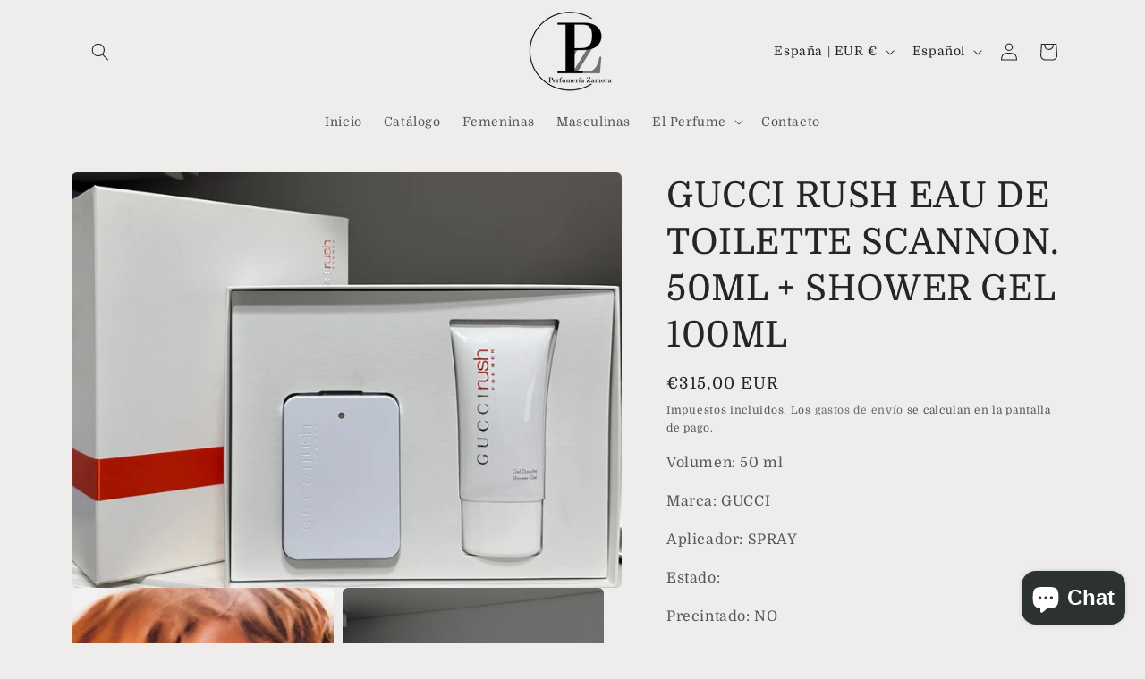

--- FILE ---
content_type: application/javascript; charset=UTF-8
request_url: https://shp.track123.com/common/checkout-script-loader.js?shop=3513eb-3.myshopify.com
body_size: 554
content:
(()=>{let t="https://shp.track123.com",n={},o={};try{n=Shopify}catch(e){console.log("Shopify undefine")}function a(e,t,n){let o=document.createElement("script"),a=t||function(){},i=n||function(){};o.type="text/javascript",o.readyState?o.onreadystatechange=function(){"loaded"!=o.readyState&&"complete"!=o.readyState||(o.onreadystatechange=null,a())}:o.onload=function(){a()},o.onerror=function(){i()},o.src=e,document.getElementsByTagName("head")[0].appendChild(o)}function i(){var e=document.getElementsByClassName("track123-checkout-banner");e&&e.length||((e=document.createElement("style")).innerHTML=".track123-checkout-banner{margin: 14px 0;}.track123-checkout-banner .description{margin-top:8px;}.track123-checkout-banner .track-btn{margin-top:12px;padding-bottom: 12px !important;padding-top: 12px !important;}",document.body.appendChild(e),document.getElementsByClassName("step__sections")&&n.shop&&fetch(t+`/endApi/api/store/get-thanks-page-info?store_domain=${n.shop}&order_id=`+n.checkout.order_id).then(e=>e.json()).then(i=>{o=i;let r=document.getElementsByClassName("section");r&&i.enabled&&fetch(t+"/endApi/api/store/get-tracking-page-translation-config?store_domain="+n.shop).then(e=>e.json()).then(e=>{var n=document.getElementsByClassName("track123-checkout-banner");if(!n||!n.length){var n=i.items[0],n=i.items.find(e=>e.code==Shopify.locale)||n,o=e.translation_configs.find(e=>e.code==Shopify.locale)?.translation,e=e.translation_configs?.length?e.translation_configs[0].translation:{},o=o||e,e=document.createElement("div");e.className="content-box track123-checkout-banner";let t='<div class="content-box__row text-container"><h2 class="title">'+n.title+'</h2><p class="description">'+n.description+"</p>";if(i.expected_delivery_bo?.display_flag){let e="";n=i.expected_delivery_bo;n.store_delivery_time_end&&n.store_delivery_time_start?e=a(n.store_delivery_time_start)+" - "+a(n.store_delivery_time_end):n.logistic_delivery_time&&(e=a(n.logistic_delivery_time)),t+='<p class="estimated-delivery-time">'+o.shipping_status.expected_to_arrive_on+" "+e+"</p>"}function a(e){if(!e)return"";let t=dayjs(e).format("ll");return t="ll"==t?dayjs(e).format("YYYY-MM-DD"):t}i.tracking_page_url?(i.email_or_phone_number=i.email_or_phone_number||"",t+='<a class="btn track-btn" target="_blank" href="'+i.tracking_page_url+"?order="+encodeURIComponent(i.order_name||i.order_number)+"&id="+window.TRACK123_BASE64.encode(i.email_or_phone_number)+'">'+o.order_lookup_section.track+"</a></div>"):t+="</div>",e.innerHTML=t,1<r.length?(n=document.getElementsByClassName("section__content"))?r[1].insertBefore(e,n[0]):r[1].insertBefore(e,null):1==r.length&&r[0].appendChild(e)}})}))}n.checkout&&n.checkout.order_id&&a(t+"/tracking-page/build/vendor.min.js",function(){if(dayjs.extend(dayjs_plugin_advancedFormat),dayjs.extend(dayjs_plugin_localizedFormat),Shopify.locale){let e=Shopify.locale.toLowerCase();a(`https://unpkg.com/dayjs@1.8.21/locale/${e}.js`,function(){dayjs.locale(e),i()},function(){i()})}})})();